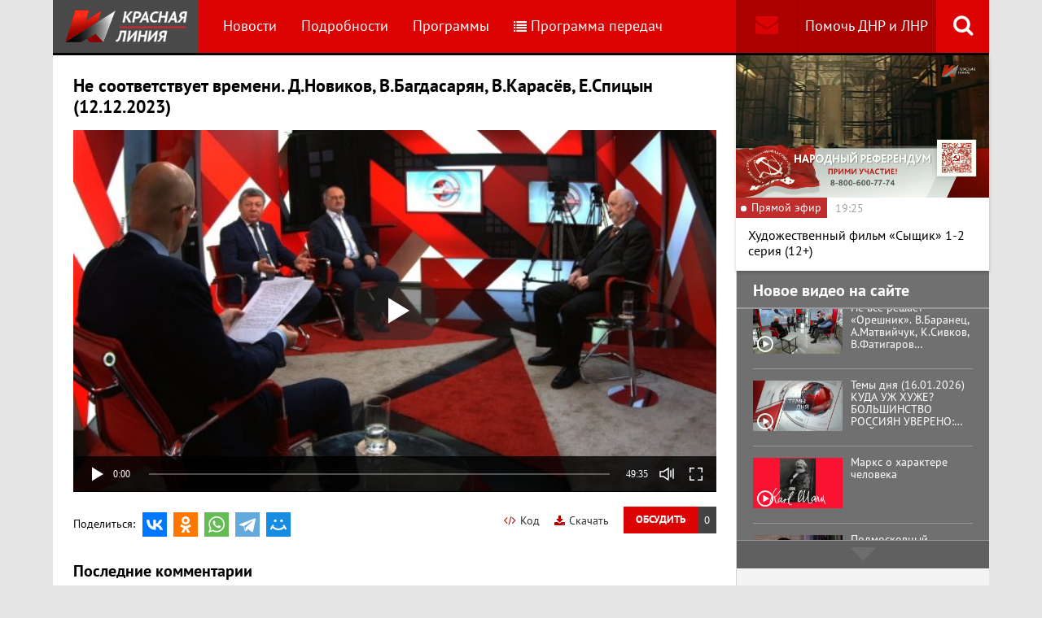

--- FILE ---
content_type: text/html; charset=UTF-8
request_url: https://www.rline.tv/programs/tochka-zreniya/video-305956/
body_size: 12368
content:
<!DOCTYPE html>
<html class="no-js" lang="ru">
<head>
    <meta charset="utf-8">
    <meta http-equiv="X-UA-Compatible" content="IE=edge,chrome=1">
	<title>Не соответствует времени. Д.Новиков, В.Багдасарян, В.Карасёв, Е.Спицын (12.12.2023) - Программа Точка зрения - телеканал «Красная Линия»</title>

    <meta name="keywords" content="политические новости россии, телеканал, КПРФ, онлайн тв, rline, политические новости, новости политики, интернет тв, онлайн политические новости, красная линия" />
<meta name="description" content="«Красная линия» - круглосуточный общественно-политический телеканал, предлагающий зрителям альтернативную картину дня, взгляд на события в стране с точки зрения трудящегося человека." />

    <meta name="viewport" content="width=device-width">
	<meta property="og:title" content="Не соответствует времени. Д.Новиков, В.Багдасарян, В.Карасёв, Е.Спицын (12.12.2023) - Программа Точка зрения" />
	<meta property="og:description" content="«Красная линия» - круглосуточный общественно-политический телеканал, предлагающий зрителям альтернативную картину дня, взгляд на события в стране с точки зрения трудящегося человека." />
    <meta property="og:image" content="https://s55424.cdn.ngenix.net/upload/iblock/8a9/m9cmzr7ptc32ebbj8j00io2xliskzu4s/Ne-sootvetstvuet-vremeni-SKRIN.jpg" />
    <meta property="og:site_name" content="Телеканал «Красная Линия»"/>
	<meta property="fb:app_id" content="352478125190862"/>

            <link rel="stylesheet" href="https://s55424.cdn.ngenix.net/static/css/build.css?278">
    
    <link rel="apple-touch-icon" sizes="180x180" href="https://s55424.cdn.ngenix.net/static/i/icons/apple-touch-icon.png?278">
    <link rel="icon" type="image/png" href="https://s55424.cdn.ngenix.net/static/i/icons/favicon-32x32.png?278" sizes="32x32">
    <link rel="icon" type="image/png" href="https://s55424.cdn.ngenix.net/static/i/icons/favicon-16x16.png?278" sizes="16x16">
    <link rel="icon" type="image/png" href="https://s55424.cdn.ngenix.net/static/i/icons/android-chrome-512x512.png?278" sizes="512x512">
    <link rel="icon" type="image/png" href="https://s55424.cdn.ngenix.net/static/i/icons/android-chrome-192x192.png?278" sizes="192x192">
    <link rel="icon" type="shortcut icon" href="https://s55424.cdn.ngenix.net/favicon.ico?278" sizes="16x16">
    <link rel="manifest" href="https://s55424.cdn.ngenix.net/manifest.json?278">
    <link rel="mask-icon" href="https://s55424.cdn.ngenix.net/static/i/icons/safari-pinned-tab.svg?278" color="#d40505">
    <meta name="apple-mobile-web-app-title" content="Красная линия">
    <meta name="application-name" content="Красная линия">
    <meta name="theme-color" content="#ffffff">
    <script>
        var isMobile = false,
            pathOnlineVideo480 = 'https://s55766.cdn.ngenix.net/s55766-media-origin/rline_high/index.m3u8',
            pathOnlineVideo360 = 'https://s55766.cdn.ngenix.net/s55766-media-origin/rline_low/index.m3u8';
    </script>

            <!-- Google tag (gtag.js) -->
<script async src="https://www.googletagmanager.com/gtag/js?id=G-4V1PRGJHWK"></script>
<script>
  window.dataLayer = window.dataLayer || [];
  function gtag(){dataLayer.push(arguments);}
  gtag('js', new Date());

  gtag('config', 'G-4V1PRGJHWK');
</script>    </head>
<body>
    <div class="js-page page-wrap">
        <div class="page--padding_bottom">
                        <div class="header js-header">
                <div class="g-width">
					<div class="header__search">
	<div class="header__search-ico js-show-header-search"><i class="fa fa-search" aria-hidden="true"></i></div>
	<form action="/search/" class="header__search-form js-header-search">
		<div class="header__search-form__cont">
		    <input type="text" name="q"  placeholder="Поиск по сайту" class="header__search-input form-input js-header-search-input">
		    <div class="button header__search-submit">
		    	<div class="button__cont">Найти</div>
		    	<input type="submit" value="Найти">
		    </div>
		</div>
	</form>
</div>                    <div class="header__addition">
                        <a href="/report/" title="Обратная связь" class="header__addition-fb"><i class="fa fa-envelope" aria-hidden="true"></i></a>
                        <a href="/donate/" class="header__addition-donate">Помочь ДНР и ЛНР</a>
                    </div>
                                        <a href="/" class="header__logo in-bl"><img src="https://s55424.cdn.ngenix.net/static/i/logo.png?278" alt=""></a>
                        <div class="header__menu">
												<div class="header__menu-item">
					<a href="/news/" data-id="1" class="js-menu-link header__menu-link">
						Новости					</a>
					<div class="header__menu-sub js-menu-sub" data-id="1">
																		<div class="header__menu-item">
					<a href="/news/rubric-voennoe-obozrenie/" class="header__menu-link">
						Военное обозрение					</a>
				</div>
																		<div class="header__menu-item">
					<a href="/news/rubric-za-rubezhom/" class="header__menu-link">
						За рубежом					</a>
				</div>
																		<div class="header__menu-item">
					<a href="/news/rubric-kprf/" class="header__menu-link">
						КПРФ					</a>
				</div>
																		<div class="header__menu-item">
					<a href="/news/rubric-nauka-i-tekhnika/" class="header__menu-link">
						Наука и техника					</a>
				</div>
																		<div class="header__menu-item">
					<a href="/news/rubric-obshchestvo/" class="header__menu-link">
						Общество					</a>
				</div>
																		<div class="header__menu-item">
					<a href="/news/rubric-politika/" class="header__menu-link">
						Политика					</a>
				</div>
																		<div class="header__menu-item">
					<a href="/news/rubric-sport/" class="header__menu-link">
						Спорт					</a>
				</div>
																		<div class="header__menu-item">
					<a href="/news/rubric-ekonomika/" class="header__menu-link">
						Экономика					</a>
				</div>
															</div></div>										<div class="header__menu-item">
					<a href="/podrobnosti/" class="header__menu-link">
						Подробности					</a>
				</div>
																		<div class="header__menu-item">
					<a href="/programs/" data-id="11" class="js-menu-link header__menu-link">
						Программы					</a>
					<div class="header__menu-sub js-menu-sub" data-id="11">
																		<div class="header__menu-item">
					<a href="/programs/tochka-zreniya/" class="header__menu-link header__menu-link--active">
						Точка зрения					</a>
				</div>
																		<div class="header__menu-item">
					<a href="/programs/temy-dnya/" class="header__menu-link">
						Темы дня					</a>
				</div>
																		<div class="header__menu-item">
					<a href="/programs/bodryashchie-frazy/" class="header__menu-link">
						Бодрящие фразы					</a>
				</div>
																		<div class="header__menu-item">
					<a href="/programs/ryadom-s-toboy/" class="header__menu-link">
						Рядом с тобой					</a>
				</div>
																		<div class="header__menu-item">
					<a href="/programs/khuk-sleva/" class="header__menu-link">
						Хук слева					</a>
				</div>
																		<div class="header__menu-item">
					<a href="/programs/brendy-sovetskoy-epokhi/" class="header__menu-link">
						Бренды Советской эпохи					</a>
				</div>
																		<div class="header__menu-item">
					<a href="/programs/spetsialnyy-reportazh/" class="header__menu-link">
						Специальный репортаж					</a>
				</div>
																		<div class="header__menu-item">
					<a href="/programs/intervyu/" class="header__menu-link">
						Интервью					</a>
				</div>
																		<div class="header__menu-item">
					<a href="/programs/dokumentalnye-filmy/" class="header__menu-link">
						Документальные фильмы					</a>
				</div>
																		<div class="header__menu-item">
					<a href="/programs/stoit-zadumatsya/" class="header__menu-link">
						Стоит заДУМАться					</a>
				</div>
																		<div class="header__menu-item">
					<a href="/programs/obshchestvenno-politicheskaya-programma-telesoskob/" class="header__menu-link">
						Общественно-политическая программа &quot;Телесоскоб&quot;					</a>
				</div>
																		<div class="header__menu-item">
					<a href="/programs/obshchestvenno-politicheskaya-programma-politpros/" class="header__menu-link">
						Общественно-политическая программа &quot;ПолитПрос&quot;					</a>
				</div>
																		<div class="header__menu-item">
					<a href="/programs/krasnaya-liniya-predstavlyaet/" class="header__menu-link">
						&quot;Красная линия&quot; представляет					</a>
				</div>
															</div></div>										<div class="header__menu-item">
					<a href="/schedule/" class="header__menu-link header__menu-item--selected">
						<i class='fa fa-list' aria-hidden='true'></i>Программа передач					</a>
				</div>
										    </div>
                </div>
            </div>
                                    <div class="header-border"></div>
            <div class="header-overlay js-header-overlay"></div>
            <div class="content">
                <div class="g-width clearfix">
                    <div class="content-left js-content-left">
                    							<h1>Не соответствует времени. Д.Новиков, В.Багдасарян, В.Карасёв, Е.Спицын (12.12.2023)</h1>
						

 
    <div class="video-container loading js-video-wrap video-detail__player">
        <div class="js-video" id="videoplayer-305956" data-id="305956" data-file="https://s27793.cdn.ngenix.net/upload/iblock/ac1/5yloj28gw8ntttlqzfeiyuts4sqhpcl1/Ne_sootvetstvuet_vremeniw854h480.mp4" data-pic="https://s55424.cdn.ngenix.net/upload/resize_cache/iblock/8a9/m9cmzr7ptc32ebbj8j00io2xliskzu4s/700_700_140cd750bba9870f18aada2478b24840a/Ne-sootvetstvuet-vremeni-SKRIN.jpg"></div>
    </div>

    <div class="video-detail__button js-comment-button">
        <div class="button"><div class="button__cont">Обсудить</div></div>
        <div class="button button--color_dark"><div class="button__cont js-comment-button-count"></div></div>
    </div>

    <a href="/attach/upload/iblock/ac1/5yloj28gw8ntttlqzfeiyuts4sqhpcl1/Ne_sootvetstvuet_vremeniw854h480.mp4" target="_blank" class="video-detail__download">
        <i class="fa fa-download" aria-hidden="true"></i>Скачать
    </a>

    <div class="video-detail__code js-video-code-show">
        <i class="fa fa-code" aria-hidden="true"></i>Код
    </div>

    <div class="video-detail__social">
        <div class="video-detail__social-head in-bl">Поделиться:</div>
        <div class="social-likes">
	<div class="ya-share2" data-services="vkontakte,odnoklassniki,whatsapp,telegram,moimir" data-url="https://www.rline.tv/programs/tochka-zreniya/video-305956/" data-title="Не соответствует времени. Д.Новиков, В.Багдасарян, В.Карасёв, Е.Спицын (12.12.2023)"></div>
</div>    </div>

<div class="video-detail__txt">
	    </div>

<script>
    var videoCodeShare = '&lt;video width="640" height="360" controls="controls" poster="https://s55424.cdn.ngenix.net/upload/resize_cache/iblock/8a9/m9cmzr7ptc32ebbj8j00io2xliskzu4s/700_700_140cd750bba9870f18aada2478b24840a/Ne-sootvetstvuet-vremeni-SKRIN.jpg"&gt;&lt;source src="https://s27793.cdn.ngenix.net/upload/iblock/ac1/5yloj28gw8ntttlqzfeiyuts4sqhpcl1/Ne_sootvetstvuet_vremeniw854h480.mp4">&lt;/video&gt;';
</script>

<div class="video-detail__popup js-video-code-popup">
    <div class="video-detail__popup-overlay js-video-code-close"></div>
    <div class="video-detail__popup-content">
        <div class="video-detail__popup-close js-video-code-close"><i class="fa fa-times" aria-hidden="true"></i></div>
        <div class="video-detail__popup-padding">
            <div class="video-detail__popup-head">Код плеера на сайт</div>
            <textarea name="" id="" cols="30" class="js-video-code"></textarea>
        </div>
    </div>
</div>	
<h2>Последние комментарии</h2>

<script type="text/javascript">
	var save_id = -1;
	var generatedString = "";

	 
		var to_moderate = 0;
	
	var PLEASE_ENTER_COMMENT = "Вы не ввели текст комментария!";
	var PLEASE_ENTER_NAME = "Вы не ввели имя!";
	var INVALID_EMAIL = "Неверный формат электронной почты";
	var CONFIRMATION_MULTI = "Уверены, что хотите удалить комментарий? ВНИМАНИЕ: все дочерние комментарии тоже будут удалены!";
	var CONFIRMATION_SINGLE = "Вы уверены, что хотите удалить комментарий?";	
	var ROBOT_ERROR = "Вы робот?";
	var DEL_SUCCESS_MULTI = "Комментарий и все дочерние удалены!";
	var DEL_SUCCESS_SINGLE = "Комментарий удален!";

	var TYPE_LINK = "Введите ссылку";
	var TYPE_IMAGE = "Введите ссылку на картинку";
	var TYPE_LINK_TEXT = "Введите текст ссылки";

	var CUT_COMMENTS = 0;
</script>
<div class="js-comments">
		<noindex>
	<div class="comments">
		<div class="js-comments-count hidden">0</div>
									<p style="font-style:italic; padding-top:5px; margin-bottom:15px;">Нет ни одного комментария, будьте первыми!</p>
		        <div class="js-comments-list">
		        </div>
		<a id="comment_0"></a>   
		<div class="comment-reply">
								</div>
		 
			Чтобы оставить комментарий, вам необходимо <a href="/auth/?back_url=%2Fprograms%2Ftochka-zreniya%2Fvideo-305956%2F">авторизоваться</a>
			<br>
				<div id="reply_to_0"></div>
		
			</div>
	</noindex></div><h2>Смотрите также</h2>
    <div class="video-list">
        <div class="column-three clearfix">
            <div class="video-list__row clearfix">
							                <div class="column">
                    <a href="/programs/tochka-zreniya/video-330575/" title="Не всё решает «Орешник». В.Баранец, А.Матвийчук, К.Сивков, В.Фатигаров (15.01.2026)" class="video-list__item">
                        <span class="video-list__pic">
                            <i aria-hidden="true" class="fa fa-play-circle-o"></i>
                            <img src="https://s55424.cdn.ngenix.net/upload/resize_cache/iblock/f7b/gqigrkx42j7qo4mltaz5vxdrhlrn0e51/250_140_240cd750bba9870f18aada2478b24840a/Ne-vse-reshaet-Oreshnik-SKRIN.jpg" alt="Не всё решает «Орешник». В.Баранец, А.Матвийчук, К.Сивков, В.Фатигаров (15.01.2026)" />                        </span>
                        <span class="video-list__name">Не всё решает «Орешник». В.Баранец, А.Матвийчук, К.Сивков, В.Фатигаров (15.01.2026)</span>
                    </a>
                </div>
							                <div class="column">
                    <a href="/programs/tochka-zreniya/video-330567/" title="Энергия — источник жизни! В.Боглаев, Ю.Крупнов, С.Левченко, Б.Нигматулин (14.01.2026)" class="video-list__item">
                        <span class="video-list__pic">
                            <i aria-hidden="true" class="fa fa-play-circle-o"></i>
                            <img src="https://s55424.cdn.ngenix.net/upload/resize_cache/iblock/0fb/tgcih0vgwt63h4m15q2c47lcu1xx71c1/250_140_240cd750bba9870f18aada2478b24840a/Energiya-istochnik-zhizni-SKRIN.jpg" alt="Энергия — источник жизни! В.Боглаев, Ю.Крупнов, С.Левченко, Б.Нигматулин (14.01.2026)" />                        </span>
                        <span class="video-list__name">Энергия — источник жизни! В.Боглаев, Ю.Крупнов, С.Левченко, Б.Нигматулин (14.01.2026)</span>
                    </a>
                </div>
							                <div class="column">
                    <a href="/programs/tochka-zreniya/video-330554/" title="У кого чего болит. А.Куринный, О.Александрова, Г.Улумбекова (13.01.2026)" class="video-list__item">
                        <span class="video-list__pic">
                            <i aria-hidden="true" class="fa fa-play-circle-o"></i>
                            <img src="https://s55424.cdn.ngenix.net/upload/resize_cache/iblock/c80/cm0p0dh1edk2zk3kcbuu55y4p52m7wcg/250_140_240cd750bba9870f18aada2478b24840a/U-kogo-chego-bolit-SKRIN.jpg" alt="У кого чего болит. А.Куринный, О.Александрова, Г.Улумбекова (13.01.2026)" />                        </span>
                        <span class="video-list__name">У кого чего болит. А.Куринный, О.Александрова, Г.Улумбекова (13.01.2026)</span>
                    </a>
                </div>
								            	</div>
	            </div>
	            <div class="column-three clearfix">
	                <div class="video-list__row clearfix">
				                <div class="column">
                    <a href="/programs/tochka-zreniya/video-330545/" title="Политические вызовы 2026 года. Н.Останина, Л.Доброхотов, Е.Спицын, Г.Фёдоров (12.01.2026)" class="video-list__item">
                        <span class="video-list__pic">
                            <i aria-hidden="true" class="fa fa-play-circle-o"></i>
                            <img src="https://s55424.cdn.ngenix.net/upload/resize_cache/iblock/0ff/cgmi1tvikuml0o5hybg4unlwxgujjag5/250_140_240cd750bba9870f18aada2478b24840a/Politicheskie-vyzovy-2026-SKRIN.jpg" alt="Политические вызовы 2026 года. Н.Останина, Л.Доброхотов, Е.Спицын, Г.Фёдоров (12.01.2026)" />                        </span>
                        <span class="video-list__name">Политические вызовы 2026 года. Н.Останина, Л.Доброхотов, Е.Спицын, Г.Фёдоров (12.01.2026)</span>
                    </a>
                </div>
							                <div class="column">
                    <a href="/programs/tochka-zreniya/video-330212/" title="Год борьбы за Победу. Ю.Афонин, С.Казанков, Г.Камнев, Е.Спицын (30.12.2025)" class="video-list__item">
                        <span class="video-list__pic">
                            <i aria-hidden="true" class="fa fa-play-circle-o"></i>
                            <img src="https://s55424.cdn.ngenix.net/upload/resize_cache/iblock/f4b/gn4n7pvb0alqbly86388iiateajy3sh4/250_140_240cd750bba9870f18aada2478b24840a/God-borby-za-Pobedu-SKRIN.jpg" alt="Год борьбы за Победу. Ю.Афонин, С.Казанков, Г.Камнев, Е.Спицын (30.12.2025)" />                        </span>
                        <span class="video-list__name">Год борьбы за Победу. Ю.Афонин, С.Казанков, Г.Камнев, Е.Спицын (30.12.2025)</span>
                    </a>
                </div>
							                <div class="column">
                    <a href="/programs/tochka-zreniya/video-330206/" title="120 лет спустя. Д.Парфёнов, В.Карасёв, Г.Козырев, Е.Спицын (29.12.2025)" class="video-list__item">
                        <span class="video-list__pic">
                            <i aria-hidden="true" class="fa fa-play-circle-o"></i>
                            <img src="https://s55424.cdn.ngenix.net/upload/resize_cache/iblock/52d/s6ywa49qtcvruk9jy0qp7nlhdrkrys2f/250_140_240cd750bba9870f18aada2478b24840a/120-let-spustya-SKRIN.jpg" alt="120 лет спустя. Д.Парфёнов, В.Карасёв, Г.Козырев, Е.Спицын (29.12.2025)" />                        </span>
                        <span class="video-list__name">120 лет спустя. Д.Парфёнов, В.Карасёв, Г.Козырев, Е.Спицын (29.12.2025)</span>
                    </a>
                </div>
								            	</div>
	            </div>
	            <div class="column-three clearfix">
	                <div class="video-list__row clearfix">
				                <div class="column">
                    <a href="/programs/tochka-zreniya/video-330065/" title="Идёт война гибридная. В.Баранец, В.Дандыкин, А.Матвийчук, К.Сивков (25.12.2025)" class="video-list__item">
                        <span class="video-list__pic">
                            <i aria-hidden="true" class="fa fa-play-circle-o"></i>
                            <img src="https://s55424.cdn.ngenix.net/upload/resize_cache/iblock/cf0/g0v3wrq1m84fxtf2dk6fbuxx949bmhji/250_140_240cd750bba9870f18aada2478b24840a/Idet-voi_na-gibridnaya-SKRIN.jpg" alt="Идёт война гибридная. В.Баранец, В.Дандыкин, А.Матвийчук, К.Сивков (25.12.2025)" />                        </span>
                        <span class="video-list__name">Идёт война гибридная. В.Баранец, В.Дандыкин, А.Матвийчук, К.Сивков (25.12.2025)</span>
                    </a>
                </div>
							                <div class="column">
                    <a href="/programs/tochka-zreniya/video-330061/" title="Цена ошибки. В.Багдасарян, А.Бакланов, В.Васильев (24.12.2025)" class="video-list__item">
                        <span class="video-list__pic">
                            <i aria-hidden="true" class="fa fa-play-circle-o"></i>
                            <img src="https://s55424.cdn.ngenix.net/upload/resize_cache/iblock/b28/b4bskubl2vqtkyfg8rdbdpci9ndfflt9/250_140_240cd750bba9870f18aada2478b24840a/TSena-oshibki-SKRIN.jpg" alt="Цена ошибки. В.Багдасарян, А.Бакланов, В.Васильев (24.12.2025)" />                        </span>
                        <span class="video-list__name">Цена ошибки. В.Багдасарян, А.Бакланов, В.Васильев (24.12.2025)</span>
                    </a>
                </div>
							                <div class="column">
                    <a href="/programs/tochka-zreniya/video-330048/" title="Вопрос — ответ. Л.Доброхотов, А.Куринный, Д.Любомудров, С.Обухов (23.12.2025)" class="video-list__item">
                        <span class="video-list__pic">
                            <i aria-hidden="true" class="fa fa-play-circle-o"></i>
                            <img src="https://s55424.cdn.ngenix.net/upload/resize_cache/iblock/524/vpoooluhs12qiqey63l8df43hzesxs7t/250_140_240cd750bba9870f18aada2478b24840a/Vopros_otvet-SKRIN.jpg" alt="Вопрос — ответ. Л.Доброхотов, А.Куринный, Д.Любомудров, С.Обухов (23.12.2025)" />                        </span>
                        <span class="video-list__name">Вопрос — ответ. Л.Доброхотов, А.Куринный, Д.Любомудров, С.Обухов (23.12.2025)</span>
                    </a>
                </div>
								            	</div>
	            </div>
	            <div class="column-three clearfix">
	                <div class="video-list__row clearfix">
				                <div class="column">
                    <a href="/programs/tochka-zreniya/video-330036/" title="Сталин и будущее России. И.Буданов, С.Обухов, Е.Спицын, Г.Фёдоров (22.12.2025)" class="video-list__item">
                        <span class="video-list__pic">
                            <i aria-hidden="true" class="fa fa-play-circle-o"></i>
                            <img src="https://s55424.cdn.ngenix.net/upload/resize_cache/iblock/3f8/zyvofmcntq7m8e9ybznvpt0yg5fc5eb4/250_140_240cd750bba9870f18aada2478b24840a/Stalin-i-budushchee-Rossii-SKRIN.jpg" alt="Сталин и будущее России. И.Буданов, С.Обухов, Е.Спицын, Г.Фёдоров (22.12.2025)" />                        </span>
                        <span class="video-list__name">Сталин и будущее России. И.Буданов, С.Обухов, Е.Спицын, Г.Фёдоров (22.12.2025)</span>
                    </a>
                </div>
							                <div class="column">
                    <a href="/programs/tochka-zreniya/video-329859/" title="Не давать врагу передышки! В.Баранец, В.Дандыкин, А.Матвийчук, К.Сивков (18.12.2025)" class="video-list__item">
                        <span class="video-list__pic">
                            <i aria-hidden="true" class="fa fa-play-circle-o"></i>
                            <img src="https://s55424.cdn.ngenix.net/upload/resize_cache/iblock/3fd/qw3tm1wjyfuz809mzzxpiual45ant8re/250_140_240cd750bba9870f18aada2478b24840a/Ne-davat-vragu-peredyshki-SKRIN.jpg" alt="Не давать врагу передышки! В.Баранец, В.Дандыкин, А.Матвийчук, К.Сивков (18.12.2025)" />                        </span>
                        <span class="video-list__name">Не давать врагу передышки! В.Баранец, В.Дандыкин, А.Матвийчук, К.Сивков (18.12.2025)</span>
                    </a>
                </div>
							                <div class="column">
                    <a href="/programs/tochka-zreniya/video-329852/" title="Куда мчится поезд? Г.Камнев, С.Обухов, Е.Спицын, Г.Фёдоров (17.12.2025)" class="video-list__item">
                        <span class="video-list__pic">
                            <i aria-hidden="true" class="fa fa-play-circle-o"></i>
                            <img src="https://s55424.cdn.ngenix.net/upload/resize_cache/iblock/3e9/nzbtra35a46w33502q2w2pyqi872fk2f/250_140_240cd750bba9870f18aada2478b24840a/Kuda-mchitsya-poezd-SKRIN.jpg" alt="Куда мчится поезд? Г.Камнев, С.Обухов, Е.Спицын, Г.Фёдоров (17.12.2025)" />                        </span>
                        <span class="video-list__name">Куда мчится поезд? Г.Камнев, С.Обухов, Е.Спицын, Г.Фёдоров (17.12.2025)</span>
                    </a>
                </div>
								            	</div>
	            </div>
	            <div class="column-three clearfix">
	                <div class="video-list__row clearfix">
				                <div class="column">
                    <a href="/programs/tochka-zreniya/video-329842/" title="Закон не гарантирует...  Ю.Афонин, О.Александрова, Г.Козырев, Ю.Синельщиков (16.12.2025)" class="video-list__item">
                        <span class="video-list__pic">
                            <i aria-hidden="true" class="fa fa-play-circle-o"></i>
                            <img src="https://s55424.cdn.ngenix.net/upload/resize_cache/iblock/7c4/ankirh7x0husbsd2wy1gcygq5zuu8uwc/250_140_240cd750bba9870f18aada2478b24840a/Zakon-ne-garantiruet-SKRIN.jpg" alt="Закон не гарантирует...  Ю.Афонин, О.Александрова, Г.Козырев, Ю.Синельщиков (16.12.2025)" />                        </span>
                        <span class="video-list__name">Закон не гарантирует...  Ю.Афонин, О.Александрова, Г.Козырев, Ю.Синельщиков (16.12.2025)</span>
                    </a>
                </div>
							                <div class="column">
                    <a href="/programs/tochka-zreniya/video-329830/" title="Тревожная неопределённость. В.Васильев, А.Демчук, Л.Доброхотов (15.12.2025)" class="video-list__item">
                        <span class="video-list__pic">
                            <i aria-hidden="true" class="fa fa-play-circle-o"></i>
                            <img src="https://s55424.cdn.ngenix.net/upload/resize_cache/iblock/426/yhdibe33t9iq2a0282h5clj8yxll9kec/250_140_240cd750bba9870f18aada2478b24840a/Trevozhnaya-neopredelennost-SKRIN.jpg" alt="Тревожная неопределённость. В.Васильев, А.Демчук, Л.Доброхотов (15.12.2025)" />                        </span>
                        <span class="video-list__name">Тревожная неопределённость. В.Васильев, А.Демчук, Л.Доброхотов (15.12.2025)</span>
                    </a>
                </div>
							                <div class="column">
                    <a href="/programs/tochka-zreniya/video-329659/" title="От слов к делу… В.Баранец, В.Дандыкин, А.Матвийчук К.Сивков (11.12.2025)" class="video-list__item">
                        <span class="video-list__pic">
                            <i aria-hidden="true" class="fa fa-play-circle-o"></i>
                            <img src="https://s55424.cdn.ngenix.net/upload/resize_cache/iblock/cd3/jx39k9zl07y1mlvtholu73eu8v6jxr9c/250_140_240cd750bba9870f18aada2478b24840a/Ot-slov-k-delu-SKRIN.jpg" alt="От слов к делу… В.Баранец, В.Дандыкин, А.Матвийчук К.Сивков (11.12.2025)" />                        </span>
                        <span class="video-list__name">От слов к делу… В.Баранец, В.Дандыкин, А.Матвийчук К.Сивков (11.12.2025)</span>
                    </a>
                </div>
								            	</div>
	            </div>
	            <div class="column-three clearfix">
	                <div class="video-list__row clearfix">
				                <div class="column">
                    <a href="/programs/tochka-zreniya/video-329649/" title="О новом единстве. Д.Новиков, В.Карасёв, Д.Парфёнов, Е.Спицын (10.12.2025)" class="video-list__item">
                        <span class="video-list__pic">
                            <i aria-hidden="true" class="fa fa-play-circle-o"></i>
                            <img src="https://s55424.cdn.ngenix.net/upload/resize_cache/iblock/6e1/no1r9qlj4xvdsmoaxig4t9z6flhlyp1w/250_140_240cd750bba9870f18aada2478b24840a/O-novom-edinstve-SKRIN.jpg" alt="О новом единстве. Д.Новиков, В.Карасёв, Д.Парфёнов, Е.Спицын (10.12.2025)" />                        </span>
                        <span class="video-list__name">О новом единстве. Д.Новиков, В.Карасёв, Д.Парфёнов, Е.Спицын (10.12.2025)</span>
                    </a>
                </div>
							                <div class="column">
                    <a href="/programs/tochka-zreniya/video-329639/" title="Экономика: структура и температура. Н.Арефьев, В.Боглаев, А.Бунич, И.Родионов (09.12.2025)" class="video-list__item">
                        <span class="video-list__pic">
                            <i aria-hidden="true" class="fa fa-play-circle-o"></i>
                            <img src="https://s55424.cdn.ngenix.net/upload/resize_cache/iblock/f42/pu7wdrpag8jazdkq1i41p6l3guerg11h/250_140_240cd750bba9870f18aada2478b24840a/Ekonomika-struktura-i-temperatura-SKRIN.jpg" alt="Экономика: структура и температура. Н.Арефьев, В.Боглаев, А.Бунич, И.Родионов (09.12.2025)" />                        </span>
                        <span class="video-list__name">Экономика: структура и температура. Н.Арефьев, В.Боглаев, А.Бунич, И.Родионов (09.12.2025)</span>
                    </a>
                </div>
							                <div class="column">
                    <a href="/programs/tochka-zreniya/video-329637/" title="О языке дипломатии. А.Бакланов, В.Васильев, Л.Доброхотов (08.12.2025)" class="video-list__item">
                        <span class="video-list__pic">
                            <i aria-hidden="true" class="fa fa-play-circle-o"></i>
                            <img src="https://s55424.cdn.ngenix.net/upload/resize_cache/iblock/ad0/08ulamk953c60c66z2fuw0vm0ms9iupa/250_140_240cd750bba9870f18aada2478b24840a/O-yazyke-diplomatii-SKRIN.jpg" alt="О языке дипломатии. А.Бакланов, В.Васильев, Л.Доброхотов (08.12.2025)" />                        </span>
                        <span class="video-list__name">О языке дипломатии. А.Бакланов, В.Васильев, Л.Доброхотов (08.12.2025)</span>
                    </a>
                </div>
								            	</div>
	            </div>
	            <div class="column-three clearfix">
	                <div class="video-list__row clearfix">
				                <div class="column">
                    <a href="/programs/tochka-zreniya/video-329451/" title="О решающем ударе. В.Дандыкин, А.Матвийчук, К.Сивков, О.Фаличев (04.12.2025)" class="video-list__item">
                        <span class="video-list__pic">
                            <i aria-hidden="true" class="fa fa-play-circle-o"></i>
                            <img src="https://s55424.cdn.ngenix.net/upload/resize_cache/iblock/f27/rul0fvx2dy83vxxg8szjbyd2nesxfmoe/250_140_240cd750bba9870f18aada2478b24840a/O-reshayushchem-udare-SKRIN.jpg" alt="О решающем ударе. В.Дандыкин, А.Матвийчук, К.Сивков, О.Фаличев (04.12.2025)" />                        </span>
                        <span class="video-list__name">О решающем ударе. В.Дандыкин, А.Матвийчук, К.Сивков, О.Фаличев (04.12.2025)</span>
                    </a>
                </div>
							                <div class="column">
                    <a href="/programs/tochka-zreniya/video-329438/" title="О руководящей и направляющей. А.Ивачёв, С.Обухов, Е.Спицын, Г.Фёдоров (03.12.2025)" class="video-list__item">
                        <span class="video-list__pic">
                            <i aria-hidden="true" class="fa fa-play-circle-o"></i>
                            <img src="https://s55424.cdn.ngenix.net/upload/resize_cache/iblock/c5a/9cz1ya6ld5rkszmdb733zc8ndgbf9h76/250_140_240cd750bba9870f18aada2478b24840a/O-rukovodyashchei_-i-napravlyayushchei_-SKRIN.jpg" alt="О руководящей и направляющей. А.Ивачёв, С.Обухов, Е.Спицын, Г.Фёдоров (03.12.2025)" />                        </span>
                        <span class="video-list__name">О руководящей и направляющей. А.Ивачёв, С.Обухов, Е.Спицын, Г.Фёдоров (03.12.2025)</span>
                    </a>
                </div>
							                <div class="column">
                    <a href="/programs/tochka-zreniya/video-329428/" title="Неразрешимая проблема? Д.Журавлёв, Л.Кравченко, Ю.Крупнов, Н.Останина (02.12.2025)" class="video-list__item">
                        <span class="video-list__pic">
                            <i aria-hidden="true" class="fa fa-play-circle-o"></i>
                            <img src="https://s55424.cdn.ngenix.net/upload/resize_cache/iblock/47a/5yr6zvvtpa3l1ohk7wyqsxdbcm2fo6ji/250_140_240cd750bba9870f18aada2478b24840a/Nerazreshimaya-problema-SKRIN.jpg" alt="Неразрешимая проблема? Д.Журавлёв, Л.Кравченко, Ю.Крупнов, Н.Останина (02.12.2025)" />                        </span>
                        <span class="video-list__name">Неразрешимая проблема? Д.Журавлёв, Л.Кравченко, Ю.Крупнов, Н.Останина (02.12.2025)</span>
                    </a>
                </div>
								            	</div>
	            </div>
	            <div class="column-three clearfix">
	                <div class="video-list__row clearfix">
				                <div class="column">
                    <a href="/programs/tochka-zreniya/video-329414/" title="Про 28 пунктов… В.Васильев, В.Дандыкин, Л.Доброхотов (01.12.2025)" class="video-list__item">
                        <span class="video-list__pic">
                            <i aria-hidden="true" class="fa fa-play-circle-o"></i>
                            <img src="https://s55424.cdn.ngenix.net/upload/resize_cache/iblock/22f/nbn0p64zx3re22muqp3is5aevf66epq0/250_140_240cd750bba9870f18aada2478b24840a/28-punktov-SKRIN.jpg" alt="Про 28 пунктов… В.Васильев, В.Дандыкин, Л.Доброхотов (01.12.2025)" />                        </span>
                        <span class="video-list__name">Про 28 пунктов… В.Васильев, В.Дандыкин, Л.Доброхотов (01.12.2025)</span>
                    </a>
                </div>
							                <div class="column">
                    <a href="/programs/tochka-zreniya/video-329239/" title="Что дальше? В.Дандыкин, А.Матвийчук, К.Сивков (27.11.2025)" class="video-list__item">
                        <span class="video-list__pic">
                            <i aria-hidden="true" class="fa fa-play-circle-o"></i>
                            <img src="https://s55424.cdn.ngenix.net/upload/resize_cache/iblock/09e/vtgmr3c57ggr2vj3zk3gedb77d8y8xht/250_140_240cd750bba9870f18aada2478b24840a/CHto-dalshe-2-SKRIN.jpg" alt="Что дальше? В.Дандыкин, А.Матвийчук, К.Сивков (27.11.2025)" />                        </span>
                        <span class="video-list__name">Что дальше? В.Дандыкин, А.Матвийчук, К.Сивков (27.11.2025)</span>
                    </a>
                </div>
							                <div class="column">
                    <a href="/programs/tochka-zreniya/video-329233/" title="Глупость или умысел? О.Александрова, Н.Арефьев, Д.Любомудров, И.Родионов (26.11.2025)" class="video-list__item">
                        <span class="video-list__pic">
                            <i aria-hidden="true" class="fa fa-play-circle-o"></i>
                            <img src="https://s55424.cdn.ngenix.net/upload/resize_cache/iblock/d5f/1dolopfn1wle2fl97yoqzl8cv1akyten/250_140_240cd750bba9870f18aada2478b24840a/Glupost-ili-umysel-SKRIN.jpg" alt="Глупость или умысел? О.Александрова, Н.Арефьев, Д.Любомудров, И.Родионов (26.11.2025)" />                        </span>
                        <span class="video-list__name">Глупость или умысел? О.Александрова, Н.Арефьев, Д.Любомудров, И.Родионов (26.11.2025)</span>
                    </a>
                </div>
								            	</div>
	            </div>
	            <div class="column-three clearfix">
	                <div class="video-list__row clearfix">
				                <div class="column">
                    <a href="/programs/tochka-zreniya/video-329231/" title="Считаются с сильными! В.Багдасарян, В.Васильев, Л.Доброхотов (25.11.2025)" class="video-list__item">
                        <span class="video-list__pic">
                            <i aria-hidden="true" class="fa fa-play-circle-o"></i>
                            <img src="https://s55424.cdn.ngenix.net/upload/resize_cache/iblock/bde/o3w20e3kiz959rprin3pn2gqtxd8pfjx/250_140_240cd750bba9870f18aada2478b24840a/Schitayutsya-s-silnymi-SKRIN.jpg" alt="Считаются с сильными! В.Багдасарян, В.Васильев, Л.Доброхотов (25.11.2025)" />                        </span>
                        <span class="video-list__name">Считаются с сильными! В.Багдасарян, В.Васильев, Л.Доброхотов (25.11.2025)</span>
                    </a>
                </div>
							                <div class="column">
                    <a href="/programs/tochka-zreniya/video-329215/" title="Наука побеждать. Ю.Афонин, Г.Камнев, А.Куринный, Е.Спицын (24.11.2025)" class="video-list__item">
                        <span class="video-list__pic">
                            <i aria-hidden="true" class="fa fa-play-circle-o"></i>
                            <img src="https://s55424.cdn.ngenix.net/upload/resize_cache/iblock/738/o0xnslnip1crbne172azqs7r9zec0oo0/250_140_240cd750bba9870f18aada2478b24840a/Nauka-pobezhdat-SKRIN.jpg" alt="Наука побеждать. Ю.Афонин, Г.Камнев, А.Куринный, Е.Спицын (24.11.2025)" />                        </span>
                        <span class="video-list__name">Наука побеждать. Ю.Афонин, Г.Камнев, А.Куринный, Е.Спицын (24.11.2025)</span>
                    </a>
                </div>
							                <div class="column">
                    <a href="/programs/tochka-zreniya/video-329043/" title="Угрозы нарастают! В.Баранец, В.Дандыкин, К.Сивков (20.11.2025)" class="video-list__item">
                        <span class="video-list__pic">
                            <i aria-hidden="true" class="fa fa-play-circle-o"></i>
                            <img src="https://s55424.cdn.ngenix.net/upload/resize_cache/iblock/1f2/bc8c5zzoxmq5cx4p5guyxbhhrlrbwt4x/250_140_240cd750bba9870f18aada2478b24840a/Ugrozy-narastayut-SKRIN.jpg" alt="Угрозы нарастают! В.Баранец, В.Дандыкин, К.Сивков (20.11.2025)" />                        </span>
                        <span class="video-list__name">Угрозы нарастают! В.Баранец, В.Дандыкин, К.Сивков (20.11.2025)</span>
                    </a>
                </div>
			        	</div>
        </div>
    </div>	
            <div class="pager">
		<span class="pager__item pager__item--prev pager__item--disabled">предыдущая</span>
				<span class="pager__item pager__item--act">1</span>
				<a href="/programs/tochka-zreniya/video-305956/?PAGEN_4=2" class="pager__item">2</a>
				<a href="/programs/tochka-zreniya/video-305956/?PAGEN_4=3" class="pager__item">3</a>
	<span class="pager__dotted">...</span>			<a href="/programs/tochka-zreniya/video-305956/?PAGEN_4=80" class="pager__item">80</a>
				<a href="/programs/tochka-zreniya/video-305956/?PAGEN_4=81" class="pager__item">81</a>
		<a href="/programs/tochka-zreniya/video-305956/?PAGEN_4=2" class="pager__item pager__item--next">следующая</a></div>    
					</div>
                    <div class="content-right js-content-right">
                    	                    	<div class="online-right">
	                    	<div class="video-container loading js-video-wrap">
							    <div class="js-video" id="videoplayer-online-right" data-volume="0" data-id="online-right" data-file="online" data-play="true" data-width="311" data-height="175"></div>
							</div>
						    	<div class="online-right__schedule">
	    <div class="online-right__label">Прямой эфир</div> 
	    <div class="online-right__time">19:25</div> 
	    <div class="online-right__name">Художественный фильм «Сыщик» 1-2 серия (12+)</div>
	</div>
                    	</div>
                    	                    									                    	<div class="last-video">
    <div class="last-video__head">Новое видео на сайте</div>
    <div class="last-video__content js-last-video">
        <div class="last-video__arr last-video__arr--bottom js-last-next"><i class="fa fa-caret-down" aria-hidden="true"></i></div>
        <div class="last-video__height">
            <ul class="last-video__list">
                                                            <li>
                            <a href="/programs/tochka-zreniya/video-330575/" title="Не всё решает «Орешник». В.Баранец, А.Матвийчук, К.Сивков, В.Фатигаров (15.01.2026)" class="last-video__item clearfix">
                                <span class="last-video__pic">
                                    <i aria-hidden="true" class="fa fa-play-circle-o"></i>
                                    <img src="https://s55424.cdn.ngenix.net/upload/resize_cache/iblock/f7b/gqigrkx42j7qo4mltaz5vxdrhlrn0e51/375_210_240cd750bba9870f18aada2478b24840a/Ne-vse-reshaet-Oreshnik-SKRIN.jpg" alt="Не всё решает «Орешник». В.Баранец, А.Матвийчук, К.Сивков, В.Фатигаров (15.01.2026)" />
                                </span>
                                <span class="last-video__name">Не всё решает «Орешник». В.Баранец, А.Матвийчук, К.Сивков, В.Фатигаров (15.01.2026)</span>
                            </a>
                        </li>
                                		                                            <li>
                            <a href="/programs/temy-dnya/video-330749/" title="Темы дня (16.01.2026)    КУДА УЖ ХУЖЕ? БОЛЬШИНСТВО РОССИЯН УВЕРЕНО: 26-Й ГОД БУДЕТ СЛОЖНЕЕ ПРЕДЫДУЩЕГО. ЭКОНОМИСТЫ И ПОЛИТИКИ РАЗДЕЛЯЮТ ЭТО МНЕНИЕ." class="last-video__item clearfix">
                                <span class="last-video__pic">
                                    <i aria-hidden="true" class="fa fa-play-circle-o"></i>
                                    <img src="https://s55424.cdn.ngenix.net/upload/resize_cache/iblock/d7d/k8appkryylcv0gkkd19ipiysbciqb5q8/375_210_240cd750bba9870f18aada2478b24840a/Temy-dnya-2020_03_20.jpeg" alt="Темы дня (16.01.2026)    КУДА УЖ ХУЖЕ? БОЛЬШИНСТВО РОССИЯН УВЕРЕНО: 26-Й ГОД БУДЕТ СЛОЖНЕЕ ПРЕДЫДУЩЕГО. ЭКОНОМИСТЫ И ПОЛИТИКИ РАЗДЕЛЯЮТ ЭТО МНЕНИЕ." />
                                </span>
                                <span class="last-video__name">Темы дня (16.01.2026)    КУДА УЖ ХУЖЕ? БОЛЬШИНСТВО РОССИЯН УВЕРЕНО: 26-Й ГОД БУДЕТ СЛОЖНЕЕ ПРЕДЫДУЩЕГО. ЭКОНОМИСТЫ И ПОЛИТИКИ РАЗДЕЛЯЮТ ЭТО МНЕНИЕ.</span>
                            </a>
                        </li>
                                		                                            <li>
                            <a href="/programs/bodryashchie-frazy/video-177000/" title="Маркс о характере человека" class="last-video__item clearfix">
                                <span class="last-video__pic">
                                    <i aria-hidden="true" class="fa fa-play-circle-o"></i>
                                    <img src="https://s55424.cdn.ngenix.net/upload/resize_cache/iblock/a0a/375_210_240cd750bba9870f18aada2478b24840a/Marks.jpeg" alt="Маркс о характере человека" />
                                </span>
                                <span class="last-video__name">Маркс о характере человека</span>
                            </a>
                        </li>
                                		                                            <li>
                            <a href="/programs/ryadom-s-toboy/video-249633/" title="Подмосковный кооператор" class="last-video__item clearfix">
                                <span class="last-video__pic">
                                    <i aria-hidden="true" class="fa fa-play-circle-o"></i>
                                    <img src="https://s55424.cdn.ngenix.net/upload/resize_cache/iblock/257/375_210_240cd750bba9870f18aada2478b24840a/Podmoskovnyi_-kooperator.jpeg" alt="Подмосковный кооператор" />
                                </span>
                                <span class="last-video__name">Подмосковный кооператор</span>
                            </a>
                        </li>
                                		                                            <li>
                            <a href="/programs/khuk-sleva/video-330062/" title="Хук слева: «Вперёд и только вперёд!» (24.12.2025)" class="last-video__item clearfix">
                                <span class="last-video__pic">
                                    <i aria-hidden="true" class="fa fa-play-circle-o"></i>
                                    <img src="https://s55424.cdn.ngenix.net/upload/resize_cache/iblock/808/b8drs1yhdh0hlplz3fnn95vm0d5537vx/375_210_240cd750bba9870f18aada2478b24840a/KHuk-sleva-Frame.jpg" alt="Хук слева: «Вперёд и только вперёд!» (24.12.2025)" />
                                </span>
                                <span class="last-video__name">Хук слева: «Вперёд и только вперёд!» (24.12.2025)</span>
                            </a>
                        </li>
                                		                                            <li>
                            <a href="/programs/brendy-sovetskoy-epokhi/video-329017/" title="Бренды Советской эпохи &quot;Гжель&quot;" class="last-video__item clearfix">
                                <span class="last-video__pic">
                                    <i aria-hidden="true" class="fa fa-play-circle-o"></i>
                                    <img src="https://s55424.cdn.ngenix.net/upload/resize_cache/iblock/ac2/4c6kzmm627r34xqwyqtulvo9emye7fth/375_210_240cd750bba9870f18aada2478b24840a/Gzhel.jpg" alt="Бренды Советской эпохи &quot;Гжель&quot;" />
                                </span>
                                <span class="last-video__name">Бренды Советской эпохи &quot;Гжель&quot;</span>
                            </a>
                        </li>
                                		                                            <li>
                            <a href="/programs/spetsialnyy-reportazh/video-330569/" title="Специальный репортаж «Конкурс идиотов»" class="last-video__item clearfix">
                                <span class="last-video__pic">
                                    <i aria-hidden="true" class="fa fa-play-circle-o"></i>
                                    <img src="https://s55424.cdn.ngenix.net/upload/resize_cache/iblock/8f6/ng2gfx5mxroptc4slg67e61ql4jhr2fy/375_210_240cd750bba9870f18aada2478b24840a/Konkurs-idiotov.jpg" alt="Специальный репортаж «Конкурс идиотов»" />
                                </span>
                                <span class="last-video__name">Специальный репортаж «Конкурс идиотов»</span>
                            </a>
                        </li>
                                		                                            <li>
                            <a href="/programs/intervyu/video-330552/" title="Выступление Г.А.Зюганова на заседании ГД РФ (13.01.2026)" class="last-video__item clearfix">
                                <span class="last-video__pic">
                                    <i aria-hidden="true" class="fa fa-play-circle-o"></i>
                                    <img src="https://s55424.cdn.ngenix.net/upload/resize_cache/iblock/c2c/6ciysngpyxx42bdbzs4sgrk3rm20l1zu/375_210_240cd750bba9870f18aada2478b24840a/2026_01_13-tribuna.jpg" alt="Выступление Г.А.Зюганова на заседании ГД РФ (13.01.2026)" />
                                </span>
                                <span class="last-video__name">Выступление Г.А.Зюганова на заседании ГД РФ (13.01.2026)</span>
                            </a>
                        </li>
                                		                                            <li>
                            <a href="/programs/dokumentalnye-filmy/video-322993/" title="&quot;О героях былых времен&quot;. Часть 3" class="last-video__item clearfix">
                                <span class="last-video__pic">
                                    <i aria-hidden="true" class="fa fa-play-circle-o"></i>
                                    <img src="https://s55424.cdn.ngenix.net/upload/resize_cache/iblock/b6b/z37odl04hu3iw39n7fp0q06ilvgb74sr/375_210_240cd750bba9870f18aada2478b24840a/O-geroyakh-bylykh-vremen.jpg" alt="&quot;О героях былых времен&quot;. Часть 3" />
                                </span>
                                <span class="last-video__name">&quot;О героях былых времен&quot;. Часть 3</span>
                            </a>
                        </li>
                                		            </ul>
        </div>
    </div>
</div>						                                                <div class="popuplar-news">
    <div class="popuplar-news__head">Популярные новости</div>
    <div class="popuplar-news__list">
                    <a href="/news/2026-01-14-svodka-mo-na-14-yanvarya-2026-goda-den-1421-svo-voenkory-v-kupyanske-vs-rf-otrazhayut-ataki-vsu-v-se/" class="popuplar-news__item clearfix">
                                                        <span class="popuplar-news__pic">
                        <img src="https://s55424.cdn.ngenix.net/upload/resize_cache/iblock/a73/vnjcl8w3s2ox56wcekts11xsjwix5zga/110_65_2/photo_2026_01_14_07_28_00.jpg" alt="">
                    </span>
                                                                <span class="popuplar-news__txt">
                    Сводка МО на 14 января 2026 года (день 1421 СВО). Военкоры: В Купянске ВС РФ отражают атаки ВСУ в северной и восточной частях города                                                                            </span>
            </a>
                    <a href="/news/2026-01-15-svodka-mo-na-15-yanvarya-2026-goda-den-1422-svo-voenkory-vsu-kontratakuet-v-gulyaypole-/" class="popuplar-news__item clearfix">
                                                        <span class="popuplar-news__pic">
                        <img src="https://s55424.cdn.ngenix.net/upload/resize_cache/iblock/b8a/9rbd9ibakdvwelsktmxo2kk2q7b91lre/110_65_2/photo_2026_01_15_06_43_41.jpg" alt="">
                    </span>
                                                                <span class="popuplar-news__txt">
                    Сводка МО на 15 января 2026 года (день 1422 СВО). Военкоры: ВСУ контратакует в Гуляйполе                                                                             </span>
            </a>
                    <a href="/news/2026-01-14-sergey-obukhov-o-spravedlivom-otnoshenii-k-pensioneram/" class="popuplar-news__item clearfix">
                                                        <span class="popuplar-news__pic">
                        <img src="https://s55424.cdn.ngenix.net/upload/resize_cache/iblock/69a/pubxm12oyh0whqausiahx4nk572ztn9j/110_65_2/1000074151.jpg" alt="">
                    </span>
                                                    <span class="news-label-type">КПРФ</span>
                                                <span class="popuplar-news__txt">
                    В КПРФ предложили вместо выделения из бюджета 300 млрд рублей на помощь нефтеолигарахам помочь пенсионерам                                                                            </span>
            </a>
                    <a href="/news/2026-01-14-eskalatsiya-ili-prinuzhdenie-k-miru-sovbez-oon-obsudil-rossiyskiy-udar-oreshnikom-po-lvovskoy-oblast/" class="popuplar-news__item clearfix">
                                                        <span class="popuplar-news__pic">
                        <img src="https://s55424.cdn.ngenix.net/upload/resize_cache/iblock/595/f5ixvm5ecvto5946tqyaqafien3mrm68/110_65_2/1646790975106671_CUVdMHYv.jpg" alt="">
                    </span>
                                                                <span class="popuplar-news__txt">
                    Эскалация или принуждение к миру? Совбез ООН обсудил российский удар «Орешником» по Львовской области                                                                            </span>
            </a>
                    <a href="/news/2026-01-14-tramp-zayavil-chto-rossiya-i-kitay-boyatsya-ssha-a-norvegiya-truslivo-ne-dala-emu-nobelevskuyu-premi/" class="popuplar-news__item clearfix">
                                                        <span class="popuplar-news__pic">
                        <img src="https://s55424.cdn.ngenix.net/upload/resize_cache/iblock/5d3/5b8mw07qlyx71gbxhvq8a867w25rqaiv/110_65_2/1_fZcK9ZMZ4AJlgzYjxgpc7w.jpg" alt="">
                    </span>
                                                                <span class="popuplar-news__txt">
                    Трамп заявил, что Россия и Китай боятся США, а Норвегия трусливо не дала ему Нобелевскую премию мира                                                                            </span>
            </a>
            </div>
</div>
		                <div id="unit_87440"><a href="https://smi2.ru/">Новости smi2.ru</a></div>
<script type="text/javascript" charset="utf-8">
  (function() {
    var sc = document.createElement('script'); sc.type = 'text/javascript'; sc.async = true;
    sc.src = '//smi2.ru/data/js/87440.js'; sc.charset = 'utf-8';
    var s = document.getElementsByTagName('script')[0]; s.parentNode.insertBefore(sc, s);
  }());
</script>						<div class="l-sticky">
						    <div class="adv-direct">
						        <div id="yandex_rtb_R-A-164937-4" class="adv-direct__content"></div>
<script type="text/javascript">
    (function(w, d, n, s, t) {
        w[n] = w[n] || [];
        w[n].push(function() {
            Ya.Context.AdvManager.render({
                blockId: "R-A-164937-4",
                renderTo: "yandex_rtb_R-A-164937-4",
                async: true
            });
        });
        t = d.getElementsByTagName("script")[0];
        s = d.createElement("script");
        s.type = "text/javascript";
        s.src = "//an.yandex.ru/system/context.js";
        s.async = true;
        t.parentNode.insertBefore(s, t);
    })(this, this.document, "yandexContextAsyncCallbacks");
</script>						    </div>
							<div class="js-poll">
								 							</div>
						</div>
                    </div>
                </div>
            </div>
        </div>
    </div>
    <div class="footer js-footer">
        <div class="footer__top">
            <div class="g-width">
                <div class="footer__links">
                    <div class="column-five clearfix">
                        <div class="column">
                            <div class="footer__links-col">
                                <a href="/contacts/">Контакты</a>
                                <a href="/about/">О телеканале</a>
                            </div>
                        </div>
                        <div class="column">
                            <div class="footer__links-col">
                                <a href="/operators/">Операторы</a>
                                <a href="/partners/">Сотрудничество</a>
                            </div>
                        </div>
                        <div class="column">
                            <div class="footer__links-col">
                                <a href="/schedule/">Расписание</a>
                                <a href="/programs/">Прямой эфир</a>
                            </div>
                        </div>
                        <div class="column">
                            <div class="footer__links-col">
                                <a href="/programs/">Программы</a>
                                <a href="/news/">Новости</a>
                            </div>
                        </div>
                        <div class="column">
                            <div class="footer__links-col">
                                <a href="/podrobnosti/">Подробности</a>
                                <a href="/donate/">Финансовая поддержка</a>
                            </div>
                        </div>
                    </div>
                </div>
                <div class="footer__mobile">
                    <div class="footer__app">
                        <a href="https://play.google.com/store/apps/details?id=tv.rline.mytv" target="_blank" class="footer__app-item" title="Приложение Красная линия для Android"><i class="fa fa-android" aria-hidden="true"></i></a>
                        <a href="https://itunes.apple.com/ru/app/telekanal-krasnaa-linia/id1077048862?mt=8" class="footer__app-item" target="_blank" title="Приложение Красная линия для iOs"><i class="fa fa-apple" aria-hidden="true"></i></a>
                        <div class="footer__app-item footer__app-item--smart" title="Красная линия в Smart TV">SMART TV <span>samsung&nbsp;&nbsp;&nbsp;LG</span></div>
                    </div>
                    <div class="footer__social">
                                                <a href="https://vk.com/rlinetv" target="_blank" class="footer__social-item" title="Красная линия в Контакте"><i class="fa fa-vk" aria-hidden="true"></i></a>
                        <a href="https://t.me/rlinetv" target="_blank" class="footer__social-item" title="Красная линия в Telegram"><i class="fa fa-telegram" aria-hidden="true"></i></a>
                        <a href="https://zen.yandex.ru/id/5a2a94609b403c490d8ff3f6" target="_blank" class="footer__social-item" title="Красная линия в Яндекс Дзен"><i class="fa fa-zen"><span class="path1"></span><span class="path2"></span></span></i></a>
                        <a href="https://www.youtube.com/user/rlinetv" target="_blank" class="footer__social-item" title="Красная линия на Youtube"><i class="fa fa-youtube" aria-hidden="true"></i></a>
                        <a href="https://rutube.ru/channel/24755841/" target="_blank" class="footer__social-item" title="Красная линия на Rutube"><i class="fa fa-rutube" aria-hidden="true"></i></a>
                    </div>
                </div>
            </div>
        </div>
        <div class="footer__bottom">
            <div class="g-width">
                <div class="footer__counters">
                	<noindex>
    									    <!-- Rating@Mail.ru counter -->
<script type="text/javascript">//<![CDATA[
var _tmr = _tmr || [];
_tmr.push({id: '2364566', type: 'pageView', start: (new Date()).getTime()});
(function (d, w) {
var ts = d.createElement('script'); ts.type = 'text/javascript'; ts.async = true;
ts.src = (d.location.protocol == 'https:' ? 'https:' : 'http:') + '//top-fwz1.mail.ru/js/code.js';
var f = function () {var s = d.getElementsByTagName('script')[0]; s.parentNode.insertBefore(ts, s);};
if (w.opera == "[object Opera]") { d.addEventListener("DOMContentLoaded", f, false); } else { f(); }
})(document, window);
//]]></script><noscript><div style="position:absolute;left:-10000px;">
<img src="//top-fwz1.mail.ru/counter?id=2364566;js=na" style="border:0;" height="1" width="1" alt="Рейтинг@Mail.ru" />
</div></noscript>
<!-- //Rating@Mail.ru counter -->
<!-- Rating@Mail.ru logo -->
<a href="https://top.mail.ru/jump?from=2364566">
<img src="//top-fwz1.mail.ru/counter?id=2364566;t=281;l=1"
style="border:0;" height="31" width="38" alt="Рейтинг@Mail.ru" /></a>
<!-- //Rating@Mail.ru logo -->    									</noindex>
		        </div>
                &copy; 2011-2026 Все права защищены. Политическая партия "Коммунистическая партия Российской Федерации". <a href="/search/map.php">Карта сайта</a>            </div>
        </div>
    </div>

        	<script src="https://s55424.cdn.ngenix.net/static/js/build.js?278"></script>
	        <!-- Yandex.Metrika counter -->
<script type="text/javascript" >
   (function(m,e,t,r,i,k,a){m[i]=m[i]||function(){(m[i].a=m[i].a||[]).push(arguments)};
   m[i].l=1*new Date();k=e.createElement(t),a=e.getElementsByTagName(t)[0],k.async=1,k.src=r,a.parentNode.insertBefore(k,a)})
   (window, document, "script", "https://mc.yandex.ru/metrika/tag.js", "ym");

   ym(20317831, "init", {
        clickmap:false,
        trackLinks:true,
        accurateTrackBounce:true,
        webvisor:false
   });
</script>
<noscript><div><img src="https://mc.yandex.ru/watch/20317831" style="position:absolute; left:-9999px;" alt="" /></div></noscript>
<!-- /Yandex.Metrika counter -->    </body>
</html>


--- FILE ---
content_type: application/javascript
request_url: https://smi2.ru/counter/settings?payload=CIvaAhi63eKQvTM6JDJiMjA4M2QyLTZkMTEtNDIxYi1hYTIwLTRjNzQyOTAxN2E4Mw&cb=_callbacks____0mkjzw0p5
body_size: 1520
content:
_callbacks____0mkjzw0p5("[base64]");

--- FILE ---
content_type: application/javascript;charset=utf-8
request_url: https://smi2.ru/data/js/87440.js
body_size: 2569
content:
document.getElementById('unit_87440').innerHTML='<div class="sk_wrap0_87440">    <div class="sk_wrap_87440" style=" ">      <div class="sk_head_outer_87440">        <div class="sk_head_87440">          Новости СМИ2        </div>      </div>      <div class="sk_frame_87440"><div class="sk_item_87440" style="">    <a class="sk_a1_87440" href="https://smi2.ru/newdata/news?ad=16175968&bl=87440&ct=adpreview&st=46&nvuuid=14d35555-a760-9062-6900-007a6df60104&bvuuid=a9818b21-6cb1-45b1-b906-d7812c4f84d5&rnd=2047104354" target="_blank" style="  ">      <img src="//static2.smi2.net/img/110x78/13020597.jpeg" width="110" height="78" style="" />    </a>      <a class="sk_a2_87440" href="https://smi2.ru/newdata/news?ad=16175968&bl=87440&ct=adpreview&st=46&nvuuid=14d35555-a760-9062-6900-007a6df60104&bvuuid=a9818b21-6cb1-45b1-b906-d7812c4f84d5&rnd=2047104354" target="_blank" style=" ">Конкурс "Большой Русский стиль" в архитектуре: как принять участие?</a>  </div><div class="sk_item_87440" style="">    <a class="sk_a1_87440" href="https://smi2.ru/newdata/news?ad=16137293&bl=87440&ct=adpreview&st=46&nvuuid=143c55f2-a74d-90ec-6900-007a6df6016a&bvuuid=a9818b21-6cb1-45b1-b906-d7812c4f84d5&rnd=2053829356" target="_blank" style="  ">      <img src="//static5.smi2.net/img/110x78/12993722.jpeg" width="110" height="78" style="" />    </a>      <a class="sk_a2_87440" href="https://smi2.ru/newdata/news?ad=16137293&bl=87440&ct=adpreview&st=46&nvuuid=143c55f2-a74d-90ec-6900-007a6df6016a&bvuuid=a9818b21-6cb1-45b1-b906-d7812c4f84d5&rnd=2053829356" target="_blank" style=" ">Разведка Эстонии сделала заявление о России: удивили весь мир</a>  </div><div class="sk_item_87440" style="">    <a class="sk_a1_87440" href="https://smi2.ru/newdata/news?ad=16175982&bl=87440&ct=adpreview&st=46&nvuuid=14d355cd-a76e-90fa-6900-006a6df60113&bvuuid=a9818b21-6cb1-45b1-b906-d7812c4f84d5&rnd=1779682810" target="_blank" style="  ">      <img src="//static3.smi2.net/img/110x78/13020601.jpeg" width="110" height="78" style="" />    </a>      <a class="sk_a2_87440" href="https://smi2.ru/newdata/news?ad=16175982&bl=87440&ct=adpreview&st=46&nvuuid=14d355cd-a76e-90fa-6900-006a6df60113&bvuuid=a9818b21-6cb1-45b1-b906-d7812c4f84d5&rnd=1779682810" target="_blank" style=" ">Российским архитекторам обозначили приоритетное направление работы</a>  </div><div class="sk_item_87440" style="">    <a class="sk_a1_87440" href="https://smi2.ru/newdata/news?ad=16168330&bl=87440&ct=adpreview&st=46&nvuuid=14b555f2-a78a-90fa-6900-00766df60184&bvuuid=a9818b21-6cb1-45b1-b906-d7812c4f84d5&rnd=1988424442" target="_blank" style="  ">      <img src="//static6.smi2.net/img/110x78/13015653.jpeg" width="110" height="78" style="" />    </a>      <a class="sk_a2_87440" href="https://smi2.ru/newdata/news?ad=16168330&bl=87440&ct=adpreview&st=46&nvuuid=14b555f2-a78a-90fa-6900-00766df60184&bvuuid=a9818b21-6cb1-45b1-b906-d7812c4f84d5&rnd=1988424442" target="_blank" style=" ">Емельяненко уже не может ходить</a>  </div><div class="sk_item_87440" style="">    <a class="sk_a1_87440" href="https://smi2.ru/newdata/news?ad=16171844&bl=87440&ct=adpreview&st=46&nvuuid=14c35593-a744-9036-6900-00086df60156&bvuuid=a9818b21-6cb1-45b1-b906-d7812c4f84d5&rnd=139891510" target="_blank" style="  ">      <img src="//static2.smi2.net/img/110x78/13017741.jpeg" width="110" height="78" style="" />    </a>      <a class="sk_a2_87440" href="https://smi2.ru/newdata/news?ad=16171844&bl=87440&ct=adpreview&st=46&nvuuid=14c35593-a744-9036-6900-00086df60156&bvuuid=a9818b21-6cb1-45b1-b906-d7812c4f84d5&rnd=139891510" target="_blank" style=" ">Российской фигуристке сделали операцию в Германии. Что с ней случилось</a>  </div></div>    </div>  </div>  <style>  @font-face {    font-family: \'PT Sans\';    src: url(//static.smi2.net/static/blocks/fonts/pt_sans/from_google/PT_Sans-Web-Regular.ttf);   }      .sk_wrap0_87440{        overflow: hidden;        margin: 15px 0;        position: relative;    }        .sk_wrap_87440{      }              .sk_frame_87440{                              padding: 0px 0px 0;        }          .sk_head_outer_87440{          margin: 0 0px 10px;               }          .sk_head_87440{          padding: 0px 0px 0px;                    color: #000;          font: bold  18px \'PT Sans\', sans-serif;        }                     .sk_item_87440:first-child{            border-top: 1px solid #eaeaea;          }            .sk_item_87440{            overflow: hidden;             text-align: center;             padding: 13px 5px 15px 5px;            padding-right: 5px;            border: 1px solid #eaeaea;            border-top: none;          }              .sk_a1_87440{              display: block;               float: left;                }                .sk_a1_87440 img{                display: block !important;                background: none !important;                padding: 0 !important;                border: none !important;                border-radius: 0px !important;                width: 110px;                height: 78px;              }              .sk_a2_87440:hover{              text-decoration: underline !important;              color: #000 !important;            }              .sk_a2_87440:visited,            .sk_a2_87440{              display: block;               margin-left: 115px;               height: 50px;              text-align: left;               overflow: hidden;                        text-decoration: none !important;              color: #000 !important;              font: 13px/16px \'PT Sans\', arial, sans-serif;              }                </style>';/* StatMedia */(function(w,d,c){(w[c]=w[c]||[]).push(function(){try{w.statmedia44299=new StatMedia({"id":44299,"user_id":null,"user_datetime":1768756391610,"session_id":null,"gen_datetime":1768756391651});}catch(e){}});if(!window.__statmedia){var p=d.createElement('script');p.type='text/javascript';p.async=true;p.src='https://cdnjs.smi2.ru/sm.js';var s=d.getElementsByTagName('script')[0];s.parentNode.insertBefore(p,s);}})(window,document,'__statmedia_callbacks');/* /StatMedia *//* Viewability */(function(){function _jsload(src){var sc=document.createElement("script");sc.type="text/javascript";sc.async=true;sc.src=src;var s=document.getElementsByTagName("script")[0];s.parentNode.insertBefore(sc,s);}var cb=function(){try{JsAPI.Viewability.observe(JsAPI.Dom.getElement('unit_87440'),null,function(){var uris=["https://smi2.ru/newdata/viewability?bl=87440&ad=16175968&st=46&bvuuid=a9818b21-6cb1-45b1-b906-d7812c4f84d5&nvuuid=14d35555-a760-9062-6900-007a6df60104&source_id=0&ignore_block_view=false","https://smi2.ru/newdata/viewability?bl=87440&ad=16137293&st=46&bvuuid=a9818b21-6cb1-45b1-b906-d7812c4f84d5&nvuuid=143c55f2-a74d-90ec-6900-007a6df6016a&source_id=0&ignore_block_view=true","https://smi2.ru/newdata/viewability?bl=87440&ad=16175982&st=46&bvuuid=a9818b21-6cb1-45b1-b906-d7812c4f84d5&nvuuid=14d355cd-a76e-90fa-6900-006a6df60113&source_id=0&ignore_block_view=true","https://smi2.ru/newdata/viewability?bl=87440&ad=16168330&st=46&bvuuid=a9818b21-6cb1-45b1-b906-d7812c4f84d5&nvuuid=14b555f2-a78a-90fa-6900-00766df60184&source_id=0&ignore_block_view=true","https://smi2.ru/newdata/viewability?bl=87440&ad=16171844&st=46&bvuuid=a9818b21-6cb1-45b1-b906-d7812c4f84d5&nvuuid=14c35593-a744-9036-6900-00086df60156&source_id=0&ignore_block_view=true"];var field=Math.floor(Math.random()*2147483648).toString(36);var win=window;win[field]||(win[field]=[]);uris.forEach((uri)=>{var img=JsAPI.Dom.createDom('img',{'src':uri,'alt':''});win[field].push(img);});});}catch(e){}};if(!window.jsapi){window.jsapi=[];_jsload("//static.smi2.net/static/jsapi/jsapi.v5.12.0.ru_RU.js");}window.jsapi.push(cb);}());/* /Viewability */